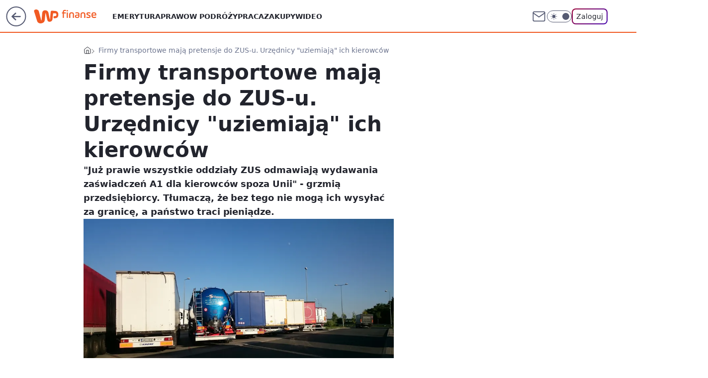

--- FILE ---
content_type: application/javascript
request_url: https://finanse.wp.pl/cC5wbC5qTCJUFRRwGgpBNxdNQCBFGTwwQRNAbxcuQXkXKD0cai48HGooPRxqLjwcaig9HGouPBxqKD0cai48HGooPRxqLjwcaig9HGouPBxqKD0cai48HGooPRxqLjwcaig9HGouPBxqKD0cai48HGooPRxqLjwcaig9HGouPBxqKD0cai48HGooPRxqLjwcaig9HGouPBxqKD0cai48HGooPRxqLjwcaig9HGouPBxqKD0cai48HGooPRxqLjwcaig9HGouPBxqKD0cai48HGooPRxqLjwcaig9HGouPBxqKD0cai48HGooPRxqLjwcaig9HGouPBxqKD0cai48HGooPRxqLjwcaig9HGouPBxqKD0cai48HGooPRxqLjwcaig9HGouPBxqKD0cai48HGooPRxqLjwcaig9HGouPBxqKD0cai48HGooPRxqLjwcaig9HGouPBxqKD0cai48HGooPRxqLjwcaig9HGouPBxqKD0cai48HGooPRxqLjwcaig9HGouPBxqKD0cai48HGooPRxqLjwcaig9HGouPBxqKD0cai48HGooPRxqLjwcaig9HGouPBxqKD0cai48HGooPRxqLjwcaig9HGouPBxqKD0cai48HGooPRxqLjwcaig9HGouPBxqKD0cai48HGooPRxqLjwcaig9HGouPBxqKD0cai48HGooPRxqLjwcaig9HGouPBxqKD0cai48HGooPRxqLjwcaig9HGouPBxqKD0cai48HGooPRxqLjwcaig9HGouPBxqKD0cai48HGooPRxqLjwcaig9HGouPBxqKD0cai48HGooPRxqLjwcaig9HGouPBxqKD0cai5BbxcCQHkXXgInQ1gBLFsXCiQaHgwvXB8GbFESEShBHhNuUx4MIlsCBm1CB0wzWV8JMBcK
body_size: 3223
content:
try{delete window.prebidConfig,window.prebidConfig={name:"desktop-finanse.wp.pl",hb:{units:[{code:"slot3",disabled:!1,bids:[[1,[120219]],[4,[5663093]],[7,[1009810,10047]],[8,[4831,"finanse.wp.pl",100220]],[12,["wirtualn-d.openx.net","540997975"]],[13,["Finanse_DMS_728x90","62652"]],[14,["prebid-eu","XNEdtxheGMSt"]],[11,["268492"]],[25,[32048,546738,72725,710]],[15,["19096","267516","1325604",[2,40,41,57]]],[6,[24916572]],[16,["8ESGGHFl3wnv7h6Op0zNspWo"]]],mediaTypes:{banner:{sizes:"desktop_billboard_970"}}},{code:"slot5",disabled:!1,bids:[[8,[4831,"finanse.wp.pl",100220]],[14,["prebid-eu","XNEdtxheGMSt"]],[12,["wirtualn-d.openx.net","540783253"]],[7,[1009811,10047]],[4,[16199139]],[1,[85032]],[11,["268848"]],[15,["19096","267516","1325620",[15,16]]],[13,["desktop_finanse.wp.pl_x5","62652"]],[25,[32046,546738,72725,710]],[6,[24916563]],[16,["q6dX4vZcUv1xYB3a0rE93p44"]],[20,[207557,192343]],[1,[1722944],"sigma"]],mediaTypes:{banner:{sizes:"desktop_midtext_640"}}},{code:"slot11",disabled:!1,bids:[[8,[4831,"finanse.wp.pl",100220]],[14,["prebid-eu","XNEdtxheGMSt"]],[12,["wirtualn-d.openx.net","540783254"]],[7,[1009812,10047]],[4,[11604202]],[1,[367074]],[11,["268849"]],[15,["19096","267516","1325622",[15,16]]],[20,[207565,192351]],[25,[51853,546738,72725,710]],[13,["desktop_finanse.wp.pl_x11","62652"]],[16,["q6dX4vZcUv1xYB3a0rE93p44"]],[21,["924270"]]],mediaTypes:{banner:{sizes:"desktop_midtext_640"}}},{code:"slot12",disabled:!1,bids:[[8,[4831,"finanse.wp.pl",100220]],[14,["prebid-eu","XNEdtxheGMSt"]],[12,["wirtualn-d.openx.net","540783256"]],[4,[16199157]],[1,[367075]],[11,["268850"]],[15,["19096","267516","1325626",[15,16]]],[13,["desktop_finanse.wp.pl_x12","62652"]],[25,[51854,546738,72725,710]],[16,["q6dX4vZcUv1xYB3a0rE93p44"]]],mediaTypes:{banner:{sizes:"desktop_midtext_640"}}},{code:"slot13",disabled:!1,bids:[[8,[4831,"finanse.wp.pl",100220]],[14,["prebid-eu","XNEdtxheGMSt"]],[12,["wirtualn-d.openx.net","540783257"]],[4,[16199158]],[1,[367076]],[11,["278652"]],[15,["19096","267516","1325628",[15,16]]],[13,["desktop_finanse.wp.pl_x13","62652"]],[25,[51855,546738,72725,710]],[16,["q6dX4vZcUv1xYB3a0rE93p44"]],[1,[1722944],"sigma"]],mediaTypes:{banner:{sizes:"desktop_midtext_640"}}},{code:"slot14",disabled:!1,bids:[[8,[4831,"finanse.wp.pl",100220]],[14,["prebid-eu","XNEdtxheGMSt"]],[12,["wirtualn-d.openx.net","540783258"]],[4,[16199159]],[1,[367077]],[11,["278653"]],[15,["19096","267516","1325630",[15,16]]],[13,["desktop_finanse.wp.pl_x14","62652"]],[25,[52538,546738,72725,710]],[16,["q6dX4vZcUv1xYB3a0rE93p44"]]],mediaTypes:{banner:{sizes:"desktop_midtext_640"}}},{code:"slot15",disabled:!1,bids:[[1,[543166]],[4,[12913503]],[14,["prebid-eu","XNEdtxheGMSt"]],[12,["wirtualn-d.openx.net","540783259"]],[7,[1009813,10047]],[11,["268851"]],[15,["19096","267516","1325632",[2,40,41,57]]],[22,["14505674"]],[8,[4831,"finanse.wp.pl",100220]],[25,[52591,546738,72725,710]],[13,["desktop_finanse.wp.pl_x15","62652"]],[16,["8ESGGHFl3wnv7h6Op0zNspWo"]]],mediaTypes:{banner:{sizes:"desktop_billboard_970"}}},{code:"slot16",disabled:!1,bids:[[1,[367080]],[4,[12913507]],[14,["prebid-eu","XNEdtxheGMSt"]],[12,["wirtualn-d.openx.net","540783260"]],[11,["278655"]],[15,["19096","267516","1325634",[2,40,41,57]]],[22,["14505674"]],[8,[4831,"finanse.wp.pl",100220]],[25,[52684,546738,72725,710]],[13,["desktop_finanse.wp.pl_x16","62652"]],[16,["8ESGGHFl3wnv7h6Op0zNspWo"]]],mediaTypes:{banner:{sizes:"desktop_billboard_970"}}},{code:"slot17",disabled:!1,bids:[[1,[367079]],[4,[12913508]],[14,["prebid-eu","XNEdtxheGMSt"]],[12,["wirtualn-d.openx.net","540783286"]],[11,["278656"]],[15,["19096","267516","1325636",[2,40,41,57]]],[22,["14505674"]],[8,[4831,"finanse.wp.pl",100220]],[25,[52685,546738,72725,710]],[13,["desktop_finanse.wp.pl_x17","62652"]],[16,["8ESGGHFl3wnv7h6Op0zNspWo"]]],mediaTypes:{banner:{sizes:"desktop_billboard_970"}}},{code:"slot18",disabled:!1,bids:[[1,[543165]],[4,[12913509]],[14,["prebid-eu","XNEdtxheGMSt"]],[12,["wirtualn-d.openx.net","540783262"]],[11,["278657"]],[15,["19096","267516","1325638",[2,40,41,57]]],[22,["14505674"]],[8,[4831,"finanse.wp.pl",100220]],[25,[52686,546738,72725,710]],[13,["desktop_finanse.wp.pl_x18","62652"]],[16,["8ESGGHFl3wnv7h6Op0zNspWo"]]],mediaTypes:{banner:{sizes:"desktop_billboard_970"}}},{code:"slot19",disabled:!1,bids:[[1,[543167]],[4,[12913510]],[14,["prebid-eu","XNEdtxheGMSt"]],[12,["wirtualn-d.openx.net","545644912"]],[11,["278658"]],[15,["19096","267516","1325640",[2,40,41,57]]],[22,["14505674"]],[8,[4831,"finanse.wp.pl",100220]],[25,[53506,546738,72725,710]],[13,["desktop_finanse.wp.pl_x19","62652"]],[16,["8ESGGHFl3wnv7h6Op0zNspWo"]]],mediaTypes:{banner:{sizes:"desktop_billboard_970"}}},{code:"slot34",disabled:!1,bids:[[8,[4831,"finanse.wp.pl",100220]],[14,["prebid-eu","XNEdtxheGMSt"]],[12,["wirtualn-d.openx.net","540783264"]],[7,[1031022,10047]],[4,[16199160]],[1,[120218]],[11,["278654"]],[15,["19096","267516","1325658",[15]]],[13,["desktop_finanse.wp.pl_x34","62652"]],[25,[51852,546738,72725,710]],[16,["q6dX4vZcUv1xYB3a0rE93p44"]],[6,[24916563]]],mediaTypes:{banner:{sizes:"desktop_rectangle"}}},{code:"slot35",disabled:!1,bids:[[8,[4831,"finanse.wp.pl",100220]],[14,["prebid-eu","XNEdtxheGMSt"]],[12,["wirtualn-d.openx.net","540783265"]],[7,[1031023,10047]],[4,[16199251]],[1,[680784]],[11,["278660"]],[15,["19096","267516","1325660",[10,15]]],[22,["14505675"]],[13,["desktop_finanse.wp.pl_x35","62652"]],[25,[54834,546738,72725,710]],[16,["PQOIKhFvwyJpeC5BI0MHF8y8"]]],mediaTypes:{banner:{sizes:"desktop_halfpage"}}},{code:"slot36",disabled:!1,bids:[[8,[4831,"finanse.wp.pl",100220]],[14,["prebid-eu","XNEdtxheGMSt"]],[12,["wirtualn-d.openx.net","540783266"]],[7,[1031024,10047]],[4,[16199252]],[1,[680785]],[11,["278659"]],[15,["19096","267516","1325662",[10,15]]],[13,["desktop_finanse.wp.pl_x36","62652"]],[25,[67462,546738,72725,710]],[6,[24916579]],[16,["PQOIKhFvwyJpeC5BI0MHF8y8"]],[1,[1722946],"sigma"]],mediaTypes:{banner:{sizes:"desktop_halfpage"}}},{code:"slot37",disabled:!1,bids:[[8,[4831,"finanse.wp.pl",100220]],[14,["prebid-eu","XNEdtxheGMSt"]],[12,["wirtualn-d.openx.net","540783267"]],[7,[1009814,10047]],[4,[5663096]],[1,[680787]],[11,["268852"]],[15,["19096","267516","1325664",[10,15]]],[13,["desktop_finanse.wp.pl_x37","62652"]],[25,[71517,546738,72725,710]],[16,["PQOIKhFvwyJpeC5BI0MHF8y8"]],[21,["924271"]],[6,[24916579]]],mediaTypes:{banner:{sizes:"desktop_halfpage"}}},{code:"slot50",disabled:!1,bids:[[1,[543176]],[4,[12913511]],[14,["prebid-eu","XNEdtxheGMSt"]],[12,["wirtualn-d.openx.net","540783268"]],[7,[1031025,10047]],[8,[4831,"finanse.wp.pl",100220]],[11,["278662"]],[15,["19096","267516","1325666",[2,40,41,57]]],[22,["14505674"]],[16,["8ESGGHFl3wnv7h6Op0zNspWo"]]],mediaTypes:{banner:{sizes:"desktop_billboard_970"}}},{code:"slot52",disabled:!1,bids:[[1,[543182]],[4,[12913522]],[14,["prebid-eu","XNEdtxheGMSt"]],[12,["wirtualn-d.openx.net","540783269"]],[7,[1031026,10047]],[8,[4831,"finanse.wp.pl",100220]],[11,["278664"]],[15,["19096","267516","1325668",[15]]],[16,["q6dX4vZcUv1xYB3a0rE93p44"]]],mediaTypes:{banner:{sizes:"desktop_rectangle"}}},{code:"slot53",disabled:!1,bids:[[1,[543179]],[4,[12913512]],[8,[4831,"finanse.wp.pl",100220]],[14,["prebid-eu","XNEdtxheGMSt"]],[12,["wirtualn-d.openx.net","540783270"]],[11,["383982"]],[15,["19096","267516","1325670",[2,40,41,57]]],[22,["14505674"]],[13,["desktop_finanse.wp.pl_x53","62652"]],[16,["8ESGGHFl3wnv7h6Op0zNspWo"]]],mediaTypes:{banner:{sizes:"desktop_billboard_970"}}},{code:"slot59",disabled:!1,bids:[[1,[680788]],[4,[12913527]],[14,["prebid-eu","XNEdtxheGMSt"]],[12,["wirtualn-d.openx.net","540783271"]],[7,[1031028,10047]],[8,[4831,"finanse.wp.pl",100220]],[11,["278666"]],[15,["19096","267516","1325674",[10,15]]],[22,["14505675"]],[16,["PQOIKhFvwyJpeC5BI0MHF8y8"]]],mediaTypes:{banner:{sizes:"desktop_halfpage"}}},{code:"slot70",disabled:!1,bids:[[1,[543178]],[4,[12913513]],[8,[4831,"finanse.wp.pl",100220]],[14,["prebid-eu","XNEdtxheGMSt"]],[12,["wirtualn-d.openx.net","540783272"]],[7,[1009815,10047]],[11,["268854"]],[15,["19096","267516","1325676",[2,40,41,57]]],[22,["14505674"]],[13,["desktop_finanse.wp.pl_x70","62652"]],[16,["8ESGGHFl3wnv7h6Op0zNspWo"]]],mediaTypes:{banner:{sizes:"desktop_billboard_970"}}},{code:"slot72",disabled:!1,bids:[[1,[543183]],[4,[12913521]],[8,[4831,"finanse.wp.pl",100220]],[14,["prebid-eu","XNEdtxheGMSt"]],[12,["wirtualn-d.openx.net","540783273"]],[11,["268855"]],[15,["19096","267516","1325680",[15]]],[16,["q6dX4vZcUv1xYB3a0rE93p44"]]],mediaTypes:{banner:{sizes:"desktop_rectangle"}}},{code:"slot79",disabled:!1,bids:[[1,[543187]],[4,[12913528]],[8,[4831,"finanse.wp.pl",100220]],[14,["prebid-eu","XNEdtxheGMSt"]],[12,["wirtualn-d.openx.net","540783274"]],[7,[1009817,10047]],[11,["268856"]],[15,["19096","267516","1325682",[10,15]]],[22,["14505675"]],[16,["PQOIKhFvwyJpeC5BI0MHF8y8"]]],mediaTypes:{banner:{sizes:"desktop_halfpage"}}},{code:"slot80",disabled:!1,mediaTypes:{native:{title:{required:!0,len:80},image:{required:!0,sizes:[300,150],aspect_ratios:[{ratio_width:2,ratio_height:1,min_width:300,min_height:150}]},sponsoredBy:{required:!1}}},bids:[[8,[4831,"finanse.wp.pl",100220,!0]],[4,[13840501]],[1,[664588]],[13,["WP_Desktop_RON_Native","62652"]],[14,["prebid-eu","XNEdtxheGMSt"]],[12,["wirtualn-d.openx.net","562877852"]]]},{code:"slot81",disabled:!1,mediaTypes:{native:{title:{required:!0,len:80},image:{required:!0,sizes:[300,150],aspect_ratios:[{ratio_width:2,ratio_height:1,min_width:300,min_height:150}]},sponsoredBy:{required:!1}}},bids:[[8,[4831,"finanse.wp.pl",100220,!0]],[4,[13840503]],[1,[664593]],[13,["WP_Desktop_RON_Native","62652"]],[14,["prebid-eu","XNEdtxheGMSt"]],[12,["wirtualn-d.openx.net","562877853"]]]},{code:"slot90",disabled:!1,bids:[[1,[543177]],[4,[12913514]],[8,[4831,"finanse.wp.pl",100220]],[14,["prebid-eu","XNEdtxheGMSt"]],[12,["wirtualn-d.openx.net","540783275"]],[7,[1031029,10047]],[11,["278661"]],[15,["19096","267516","1325684",[2,40,41,57]]],[22,["14505674"]],[13,["desktop_finanse.wp.pl_x90","62652"]],[16,["8ESGGHFl3wnv7h6Op0zNspWo"]]],mediaTypes:{banner:{sizes:"desktop_billboard_970"}}},{code:"slot92",disabled:!1,bids:[[1,[543184]],[4,[12913526]],[14,["prebid-eu","XNEdtxheGMSt"]],[12,["wirtualn-d.openx.net","540783276"]],[7,[1031030,10047]],[8,[4831,"finanse.wp.pl",100220]],[11,["278663"]],[15,["19096","267516","1325686",[15]]],[16,["q6dX4vZcUv1xYB3a0rE93p44"]]],mediaTypes:{banner:{sizes:"desktop_rectangle"}}},{code:"slot99",disabled:!1,bids:[[1,[680786]],[4,[12913529]],[8,[4831,"finanse.wp.pl",100220]],[14,["prebid-eu","XNEdtxheGMSt"]],[12,["wirtualn-d.openx.net","540783277"]],[7,[1031031,10047]],[11,["278665"]],[15,["19096","267516","1325688",[10,15]]],[22,["14505675"]],[16,["PQOIKhFvwyJpeC5BI0MHF8y8"]]],mediaTypes:{banner:{sizes:"desktop_halfpage"}}},{code:"slot150",disabled:!1,mediaTypes:{video:{context:"instream",playerSize:[640,480],mimes:["video/mp4","video/x-ms-wmv","video/webm","video/3gpp","application/javascript"],protocols:[2,3,5,6,7,8],api:[2],maxduration:30,linearity:1,placement:1,plcmt:2,startdelay:0}},bids:[[4,[9380787,{skippable:!1,playback_method:"auto_play_sound_off"}]],[12,["wirtualn-d.openx.net","540094693"]],[25,[42470,546738,72725,710,{protocol:8,startDelay:1}]],[22,["13159281",{skippable:!1,playback_method:["auto_play_sound_off"]},"finanse.wp.pl"]],[15,["19096","267516","1583954",[201],{language:"pl"}]],[11,["452636",[640,480],{mimes:["video/mp4","video/x-ms-wmv","video/webm","video/3gpp","application/javascript"],minduration:0,maxduration:30,protocols:[2,3,5,6,7,8]}]],[1,[219372]],[13,["desktop_finanse.wp.pl_x150","62652",{mimes:["video/mp4","video/x-ms-wmv","video/webm","video/3gpp","application/javascript"],skippable:!0,minduration:5,maxduration:30,startdelay:0,api:[1,2],protocols:[2,3,5,6,7,8],battr:[8,9,13,14,17],linearity:1,placement:3,minbitrate:500,maxbitrate:7e3}]],[8,[4831,"finanse.wp.pl",100220,{skip:1,playbackmethod:[6]}]],[1,[2159625],"sigma"]]},{code:"slot11",restrict:{ctype:["article"]},disabled:!1,mediaTypes:{video:{context:"outstream",playerSize:[640,480],mimes:["video/mp4","video/x-ms-wmv","video/webm","video/3gpp","application/javascript"],protocols:[2,3,5,6,7,8],api:[2],maxduration:30,linearity:1,placement:2,plcmt:4}},renderer:{backupOnly:!0},bids:[[1,[322991,1,0,1]],[20,[207563,192349,!0]],[11,["452638",[640,480],{mimes:["video/mp4","video/x-ms-wmv","video/webm","video/3gpp","application/javascript"],minduration:0,maxduration:30,protocols:[2,3,5,6,7,8]}]],[4,[15474528,{skippable:!1,playback_method:"auto_play_sound_off"}]],[12,["wirtualn-d.openx.net","540094794"]],[15,["19096","267516","1584468",[203],{language:"pl"}]],[25,[42470,1049601,72725,710,{protocol:8}]],[13,["desktop_outstream","62652",{mimes:["video/mp4","video/x-ms-wmv","video/webm","video/3gpp","application/javascript"],skippable:!0,minduration:5,maxduration:35,startdelay:0,api:[1,2],protocols:[2,3,5,6,7,8],battr:[8,9,13,14,17],linearity:1,placement:3,minbitrate:500,maxbitrate:7e3}]]]},{code:"slot29",disabled:!1,bids:[[22,["14505674"]],[8,[4831,"finanse.wp.pl",100220]],[11,["704858"]],[4,[22375673]],[1,[1148341]],[16,["8ESGGHFl3wnv7h6Op0zNspWo"]],[15,["19096","267516","3082834",[57]]],[14,["prebid-eu","XNEdtxheGMSt"]]],mediaTypes:{banner:{sizes:"desktop_billboard_970"}}},{code:"slot27",disabled:!1,bids:[[1,[643167]],[4,[14916260]],[14,["prebid-eu","XNEdtxheGMSt"]],[8,[4831,"finanse.wp.pl",100220]],[12,["wirtualn-d.openx.net","540594362"]],[25,[73954,546738,72725,710]],[7,[10047,1029192]],[11,["342356"]],[15,["19096","267516","1491612",[9]]],[13,["desktop_finanse.wp.pl_x27","62652"]],[16,["Cnwi37o3mAUcpCSJBgjYZJdP"]]],mediaTypes:{banner:{sizes:"desktop_skyscraper"}}},{code:"slot93",disabled:!1,bids:[[8,[4831,"finanse.wp.pl",100220]],[14,["prebid-eu","XNEdtxheGMSt"]],[1,[792454]],[4,[18767551]],[15,["19096","267516","1615718",[10,15]]],[11,["476602"]],[7,[1033870,10047]],[25,[52542,546738,72725,710]],[13,["desktop_finanse.wp.pl_x93","62652"]],[16,["PQOIKhFvwyJpeC5BI0MHF8y8"]]],mediaTypes:{banner:{sizes:"desktop_halfpage"}}},{code:"slot94",disabled:!1,bids:[[8,[4831,"finanse.wp.pl",100220]],[14,["prebid-eu","XNEdtxheGMSt"]],[1,[792455]],[4,[18767552]],[7,[1033799,10047]],[15,["19096","267516","1615722",[10,15]]],[11,["476603"]],[25,[52543,546738,72725,710]],[16,["PQOIKhFvwyJpeC5BI0MHF8y8"]]],mediaTypes:{banner:{sizes:"desktop_halfpage"}}},{code:"slot95",disabled:!1,bids:[[8,[4831,"finanse.wp.pl",100220]],[14,["prebid-eu","XNEdtxheGMSt"]],[1,[792457]],[4,[18767553]],[15,["19096","267516","1615724",[10,15]]],[11,["476604"]],[25,[51961,546738,72725,710]],[16,["PQOIKhFvwyJpeC5BI0MHF8y8"]]],mediaTypes:{banner:{sizes:"desktop_halfpage"}}},{code:"slot61",disabled:!1,bids:[[8,[4831,"finanse.wp.pl",100220]],[14,["prebid-eu","XNEdtxheGMSt"]],[1,[792458]],[4,[18767555]],[15,["19096","267516","1615710",[15]]],[11,["476605"]],[25,[89443,546738,72725,710]],[16,["q6dX4vZcUv1xYB3a0rE93p44"]]],mediaTypes:{banner:{sizes:"desktop_midtext_640"}}},{code:"slot32",disabled:!1,bids:[[8,[4831,"finanse.wp.pl",100220]],[14,["prebid-eu","XNEdtxheGMSt"]],[1,[785333]],[4,[18767554]],[7,[1033798,10047]],[15,["19096","267516","1615710",[15]]],[11,["476606"]],[25,[51863,546738,72725,710]],[20,[207564,192350]],[13,["desktop_finanse.wp.pl_x32","62652"]],[16,["q6dX4vZcUv1xYB3a0rE93p44"]]],mediaTypes:{banner:{sizes:"desktop_midtext_640"}}},{code:"slot40",pauseAd:!0,disabled:!1,mediaTypes:{banner:{sizes:"desktop_rectangle"}},bids:[[8,[4831,"finanse.wp.pl",100220]],[1,[842743]],[4,[19694523]],[16,["q6dX4vZcUv1xYB3a0rE93p44"]],[14,["prebid-eu","XNEdtxheGMSt"]]]},{code:"slot32",restrict:{ctype:["article"]},disabled:!1,mediaTypes:{video:{context:"outstream",playerSize:[640,480],mimes:["video/mp4","video/x-ms-wmv","video/webm","video/3gpp","application/javascript"],protocols:[2,3,5,6,7,8],api:[2],maxduration:30,linearity:1,placement:2,plcmt:4}},renderer:{backupOnly:!0},bids:[[20,[207562,192348,!0]],[4,[21234429,{skippable:!1,playback_method:"auto_play_sound_off"},"finanse.wp.pl"]],[25,[42470,1049601,72725,710,{protocol:8}]],[15,["19096","267516","2004772",[203],{language:"pl"}]],[11,["641876",[640,480],{mimes:["video/mp4","video/x-ms-wmv","video/webm","video/3gpp","application/javascript"],minduration:0,maxduration:30,protocols:[2,3,5,6,7,8]}]],[1,[1001386]],[13,["desktop_outstream","62652",{mimes:["video/mp4","video/x-ms-wmv","video/webm","video/3gpp","application/javascript"],skippable:!0,minduration:5,maxduration:35,startdelay:0,api:[1,2],protocols:[2,3,5,6,7,8],battr:[8,9,13,14,17],linearity:1,placement:3,minbitrate:500,maxbitrate:7e3}]]]},{code:"slot67",disabled:!0,mediaTypes:{banner:{sizes:"desktop_banner_300x50"}},bids:[[8,[4831,"finanse.wp.pl",100220]],[14,["prebid-eu","XNEdtxheGMSt"]],[1,[1341876]],[13,["desktop_finanse.wp.pl_x67_PAKO","62652"]],[11,["776994"]],[7,[1056815,10047]],[25,[103036,546738,72725,710]],[15,["19096","267516","3082834",[43]]]]},{code:"slot151",disabled:!1,mediaTypes:{video:{context:"instream",playerSize:[640,480],mimes:["video/mp4","video/x-ms-wmv","video/webm","video/3gpp","application/javascript"],protocols:[2,3,5,6,7,8],api:[2],maxduration:16,linearity:1,placement:1,plcmt:2,startdelay:0}},bids:[[4,[9380787,{skippable:!1,playback_method:"auto_play_sound_off"}]],[25,[42470,546738,72725,710,{protocol:8,startDelay:1}]],[22,["13159281",{skippable:!1,playback_method:["auto_play_sound_off"]},"finanse.wp.pl"]],[13,["desktop_finanse.wp.pl_x151","62652",{mimes:["video/mp4","video/x-ms-wmv","video/webm","video/3gpp","application/javascript"],skippable:!0,minduration:5,maxduration:16,startdelay:0,api:[1,2],protocols:[2,3,5,6,7,8],battr:[8,9,13,14,17],linearity:1,placement:3,minbitrate:500,maxbitrate:7e3}]]]},{code:"slot5",restrict:{ctype:["article"]},disabled:!1,mediaTypes:{video:{context:"outstream",playerSize:[640,480],mimes:["video/mp4","video/x-ms-wmv","video/webm","video/3gpp","application/javascript"],protocols:[2,3,5,6,7,8],api:[2],maxduration:30,linearity:1,placement:2,plcmt:4}},bids:[[20,[207554,192340,!0]],[13,["desktop_outstream","62652",{mimes:["video/mp4","video/x-ms-wmv","video/webm","video/3gpp","application/javascript"],skippable:!0,minduration:5,maxduration:35,startdelay:0,api:[1,2],protocols:[2,3,5,6,7,8],battr:[8,9,13,14,17],linearity:1,placement:3,minbitrate:500,maxbitrate:7e3}]]],renderer:{backupOnly:!0}},{code:"slot541",disabled:!1,mediaTypes:{banner:{sizes:"desktop_halfpage"}},bids:[[8,[4831,"finanse.wp.pl",100220]],[14,["prebid-eu","XNEdtxheGMSt"]],[1,[1920491]],[4,[32816528]],[25,[62986,546738,72725,710]],[13,["desktop_finanse.wp.pl_x541","62652"]],[7,[3129612,20]],[11,["1109531"]],[12,["wirtualn-d.openx.net","560851314"]],[15,["19096","267516","3416752",[10]]],[16,["PQOIKhFvwyJpeC5BI0MHF8y8"]]]},{code:"slot82",disabled:!1,mediaTypes:{native:{title:{required:!0,len:80},image:{required:!0,sizes:[300,150],aspect_ratios:[{min_width:300,min_height:150,ratio_width:2,ratio_height:1}]},sponsoredBy:{required:!1}}},bids:[[8,[4831,"finanse.wp.pl",100220,!0]],[14,["prebid-eu","XNEdtxheGMSt"]],[1,[1920492]],[4,[32816532]],[25,[126975,546738,72725,710]],[13,["WP_Desktop_RON_Native","62652"]],[12,["wirtualn-d.openx.net","562877855"]]]},{code:"slot83",disabled:!1,mediaTypes:{native:{title:{required:!0,len:80},image:{required:!0,sizes:[300,150],aspect_ratios:[{min_width:300,min_height:150,ratio_width:2,ratio_height:1}]},sponsoredBy:{required:!1}}},bids:[[8,[4831,"finanse.wp.pl",100220,!0]],[14,["prebid-eu","XNEdtxheGMSt"]],[1,[1920493]],[4,[32816538]],[25,[126976,546738,72725,710]],[13,["WP_Desktop_RON_Native","62652"]],[12,["wirtualn-d.openx.net","562877856"]]]},{code:"slot2",disabled:!1,mediaTypes:{banner:{sizes:"desktop_commercialbreak"}},bids:[[1,[2007908]]]},{code:"slot33",disabled:!1,mediaTypes:{banner:{sizes:"desktop_midtext_640"}},bids:[[8,[4831,"finanse.wp.pl",100220]],[14,["prebid-eu","XNEdtxheGMSt"]],[16,["q6dX4vZcUv1xYB3a0rE93p44"]],[1,[2136142]],[4,[35943056]],[15,["19096","267516","3809096",[16]]],[25,[107428,546738,72725,710]],[7,[3181206,20]],[13,["desktop_finanse.wp.pl_x33","62652"]],[12,["wirtualn-d.openx.net","562854660"]],[11,["1263881"]]]},{code:"slot25",disabled:!1,mediaTypes:{banner:{sizes:"desktop_midtext_640"}},bids:[[8,[4831,"finanse.wp.pl",100220]],[14,["prebid-eu","XNEdtxheGMSt"]],[16,["q6dX4vZcUv1xYB3a0rE93p44"]],[1,[2136142]],[4,[35943056]],[15,["19096","267516","3809096",[16]]],[25,[107428,546738,72725,710]],[7,[3181207,20]],[13,["desktop_finanse.wp.pl_x25","62652"]],[12,["wirtualn-d.openx.net","562854660"]],[11,["1263881"]]]},{code:"slot26",disabled:!1,mediaTypes:{banner:{sizes:"desktop_midtext_640"}},bids:[[8,[4831,"finanse.wp.pl",100220]],[14,["prebid-eu","XNEdtxheGMSt"]],[16,["q6dX4vZcUv1xYB3a0rE93p44"]],[1,[2136142]],[4,[35943056]],[15,["19096","267516","3809096",[16]]],[25,[107428,546738,72725,710]],[7,[3181208,20]],[13,["desktop_finanse.wp.pl_x26","62652"]],[12,["wirtualn-d.openx.net","562854660"]],[11,["1263881"]]]},{code:"slot27",disabled:!1,mediaTypes:{banner:{sizes:"desktop_midtext_640"}},bids:[[8,[4831,"finanse.wp.pl",100220]],[14,["prebid-eu","XNEdtxheGMSt"]],[16,["q6dX4vZcUv1xYB3a0rE93p44"]],[1,[2136142]],[4,[35943056]],[15,["19096","267516","3809096",[16]]],[25,[107428,546738,72725,710]],[7,[1029192,20]],[13,["desktop_finanse.wp.pl_x27","62652"]],[12,["wirtualn-d.openx.net","562854660"]],[11,["1263881"]]],restrict:{ctype:["comments"]}},{code:"slot28",disabled:!1,mediaTypes:{banner:{sizes:"desktop_midtext_640"}},bids:[[8,[4831,"finanse.wp.pl",100220]],[14,["prebid-eu","XNEdtxheGMSt"]],[16,["q6dX4vZcUv1xYB3a0rE93p44"]],[1,[2136142]],[4,[35943056]],[15,["19096","267516","3809096",[16]]],[25,[107428,546738,72725,710]],[7,[3181210,20]],[13,["desktop_finanse.wp.pl_x28","62652"]],[12,["wirtualn-d.openx.net","562854660"]],[11,["1263881"]]]},{code:"slot23",disabled:!1,mediaTypes:{banner:{sizes:"desktop_midtext_640"}},bids:[[8,[4831,"finanse.wp.pl",100220]],[14,["prebid-eu","XNEdtxheGMSt"]],[16,["q6dX4vZcUv1xYB3a0rE93p44"]],[1,[2136142]],[4,[35943056]],[15,["19096","267516","3809096",[16]]],[25,[107428,546738,72725,710]],[7,[3181211,20]],[13,["desktop_finanse.wp.pl_x23","62652"]],[12,["wirtualn-d.openx.net","562854660"]],[11,["1263881"]]]},{code:"slot12",disabled:!1,mediaTypes:{video:{context:"outstream",playerSize:[640,480],mimes:["video/mp4","video/x-ms-wmv","video/webm","video/3gpp","application/javascript"],protocols:[2,3,5,6,7,8],api:[2],maxduration:30,linearity:1,placement:2,plcmt:4}},bids:[[20,[252268,235509,!0]]],renderer:{backupOnly:!0}},{code:"slot13",disabled:!1,mediaTypes:{video:{context:"outstream",playerSize:[640,480],mimes:["video/mp4","video/x-ms-wmv","video/webm","video/3gpp","application/javascript"],protocols:[2,3,5,6,7,8],api:[2],maxduration:30,linearity:1,placement:2,plcmt:4}},bids:[[20,[252269,235510,!0]]],renderer:{backupOnly:!0}},{code:"slot14",disabled:!1,mediaTypes:{video:{context:"outstream",playerSize:[640,480],mimes:["video/mp4","video/x-ms-wmv","video/webm","video/3gpp","application/javascript"],protocols:[2,3,5,6,7,8],api:[2],maxduration:30,linearity:1,placement:2,plcmt:4}},bids:[[20,[252270,235511,!0]]],renderer:{backupOnly:!0}},{code:"slot61",disabled:!1,mediaTypes:{video:{context:"outstream",playerSize:[640,480],mimes:["video/mp4","video/x-ms-wmv","video/webm","video/3gpp","application/javascript"],protocols:[2,3,5,6,7,8],api:[2],maxduration:30,linearity:1,placement:2,plcmt:4}},bids:[[20,[252271,235512,!0]]],renderer:{backupOnly:!0}}]},config:{floorprices:{default:{default:.5,slot3:1.5,slot5:{default:1.5,"640x480":3},slot36:1.5,slot67:.3,slot150:4,slot151:3,slot11:{default:.5,"640x480":3},slot32:{default:.5,"640x480":3}},xhb:{default:4},outstreamFloor:{default:3,teads:5}},priorities:{xhb:{slot150:{level:15},default:{level:4}}},viewConfig:{index:{default:{auctions:[{id:"default",asap:!0,from:0,dist:0,slots:[3]},{id:"mid",dist:650,slots:[15,16,17]},{id:"low",dist:650,slots:[53]}]}},article:{default:{auctions:[{id:"default",from:0,dist:0,asap:!0,slots:[3,5,27,36,37,150,151]},{id:"art1",dist:650,slots:[11,12,13,14,61,93,94,95]},{id:"art2",dist:650,slots:[15,35,541,80,81,82,83]},{id:"art3",dist:650,slots:[70,72,79]},{id:"art4",dist:650,slots:[90,92,99]},{id:"art5",dist:650,slots:[50,52,53,59]}]}},gallery:{default:{auctions:[{id:"default",from:0,dist:0,asap:!0,slots:[3,5,34,37,80,81]},{id:"mid",dist:650,slots:[29]}]}},stream:{default:{auctions:[{id:"default",from:0,dist:0,asap:!0,slots:[3,34,37,80,81,150,151]}]}},author:{default:{auctions:[{id:"default",from:0,dist:0,asap:!0,slots:[3,34,37]},{id:"mid",dist:650,slots:[15,16,17,18,19]}]}},category:{default:{auctions:[{id:"default",from:0,dist:0,asap:!0,slots:[3,34,37]},{id:"mid",dist:650,slots:[15,16,17,18,19]}]}},quizindex:{default:{auctions:[{id:"default",from:0,dist:0,asap:!0,slots:[3,37]},{id:"mid",dist:650,slots:[15,16,17,18,19]}]}},quizone:{default:{auctions:[{id:"default",from:0,dist:0,asap:!0,slots:[3,37]}]}},collectionrecord:{default:{auctions:[{id:"default",from:0,dist:0,asap:!0,slots:[3,34,37]}]}},article_premium:{default:{auctions:[{id:"default",asap:!0,from:0,dist:0,slots:[15,16]},{id:"prem1",dist:650,slots:[17,18,19]},{id:"prem2",dist:650,slots:[70,90]},{id:"prem3",dist:650,slots:[53]}]}},comments:{default:{auctions:[{id:"default",from:0,dist:0,asap:!0,slots:[33,37]},{id:"com1",dist:650,slots:[25,26,93,94,95]},{id:"com2",dist:650,slots:[23,27,28]},{id:"com3",dist:650,slots:[80,81,82,83,541]}]}}},sizeMap:[{desktop_billboard_970:[[970,300],[970,250],[950,300],[750,300],[750,200],[750,100]],desktop_midtext_640:[[300,250],[640,280],[336,280]],desktop_halfpage:[[300,600],[300,250]],desktop_skyscraper:[[160,600],[120,600]],desktop_rectangle:[[300,250]],desktop_banner_300x50:[[300,50]],desktop_commercialbreak:[[750,300],[950,300],[970,300],[750,400],[970,600],[980,600],[1200,600],[1920,870]]}],slotAvailabilityDesktop:[11,12,13,14,61,93,94,95],blockPrebid:{ctype:["comment"]},bidderLimiterSlotsBlacklist:[80,81,2],asr:{slots:{default:[null],A:[3,5,11,12,13,14,27,36,37,93,94,95],B:[3,5,11,12,13,14,27,36,37,93,94,95]},extraViewability:{time:30,isUsed:!0},hasToHaveBids:!0,bidderAuction:{isUsed:!0,timeOffset:3},noHover:{isUsed:!0,timeout:3}},mex:{slots:[3,5,11,12,13,14,27,15,35,36,37,61,93,94,95],initMexRate:.01,winMultiplier:1.3,lossMultiplier:.5,winDampener:.03,lossDampener:.1,resetMexDampAfterCount:5,minimumWinMultiplier:1.1,maximumLossMultiplier:.85,resetMexAfterHours:120,mexSlotsMultipliers:[[[5,11,12,13,14,61],158.4],[[3],240],[[15],280],[[35,36,37,93,94,95],140],[[27],120]],initMexRateExternal:.01}},steering:{apd:!0,useAmazon:!0,lazyBidding:!0,useMex:!0,useSafeFrame:!0},steeringExternal:{amznConfig:{pubID:"7ff3fff4-144d-4d39-8cb0-6a68c5c10ab4",units:[{slotID:"slot3",sizes:[[970,250],[728,90]]},{slotID:"slot5",sizes:[[300,250]]},{slotID:"slot11",sizes:[[300,250]]},{slotID:"slot27",sizes:[[160,600]]},{slotID:"slot32",sizes:[[300,250]]},{slotID:"slot36",sizes:[[300,600]]},{slotID:"slot37",sizes:[[300,600]]},{slotID:"slot93",sizes:[[300,600]]}],disabledGEO:[]},ctypesIntent:{article:["auto_play_sound_off"],stream:["auto_play_sound_on"]},brandSafety:{tagExcld:["koronawirus","pandemia","sars","covid","epidemia"],dpd_war:["ukraina","rosja","wojna","nato","konflikt","onz","inwazja","atak","sankcje","atak","wojsko","federacja"]}},ver:"1.0.1545"}}catch(e){var wp=window.WP||[];wp.push(function(){wp.captureError(e,"prebidConfig")})}

--- FILE ---
content_type: application/javascript
request_url: https://rek.www.wp.pl/gaf.js?rv=2&sn=finanse&pvid=5a9ba2e4f181ec281e83&rekids=235333&tVersion=C&phtml=finanse.wp.pl%2Ffirmy-transportowe-maja-pretensje-do-zus-u-urzednicy-uziemiaja-ich-kierowcow-6173885006149761a&abtest=adtech%7CPRGM-1047%7CA%3Badtech%7CPU-335%7CA%3Badtech%7CPRG-3468%7CA%3Badtech%7CPRGM-1036%7CC%3Badtech%7CFP-76%7CA%3Badtech%7CPRGM-1356%7CB%3Badtech%7CPRGM-1419%7CC%3Badtech%7CPRGM-1589%7CB%3Badtech%7CPRGM-1576%7CA%3Badtech%7CPRGM-1443%7CA%3Badtech%7CPRGM-1421%7CA%3Badtech%7CPRGM-1587%7CC%3Bapplication%7CPEPWG-1074%7CC&PWA_adbd=0&darkmode=0&highLayout=0&layout=wide&navType=navigate&cdl=0&ctype=article&ciab=IAB13-3%2CIAB-v3-394%2CIAB13&cid=6173885006149761&csystem=ncr&cdate=2017-10-06&REKtagi=kierowcy%3Btir%3Bzus%3Btransport&vw=1280&vh=720&p1=0&spin=xf0a03u1&bcv=2
body_size: 3471
content:
xf0a03u1({"spin":"xf0a03u1","bunch":235333,"context":{"dsa":false,"minor":false,"bidRequestId":"95789e7d-b18b-4f47-839d-c210f228215b","maConfig":{"timestamp":"2025-12-18T13:59:30.091Z"},"dfpConfig":{"timestamp":"2026-01-13T14:02:01.609Z"},"sda":[],"targeting":{"client":{},"server":{},"query":{"PWA_adbd":"0","REKtagi":"kierowcy;tir;zus;transport","abtest":"adtech|PRGM-1047|A;adtech|PU-335|A;adtech|PRG-3468|A;adtech|PRGM-1036|C;adtech|FP-76|A;adtech|PRGM-1356|B;adtech|PRGM-1419|C;adtech|PRGM-1589|B;adtech|PRGM-1576|A;adtech|PRGM-1443|A;adtech|PRGM-1421|A;adtech|PRGM-1587|C;application|PEPWG-1074|C","bcv":"2","cdate":"2017-10-06","cdl":"0","ciab":"IAB13-3,IAB-v3-394,IAB13","cid":"6173885006149761","csystem":"ncr","ctype":"article","darkmode":"0","highLayout":"0","layout":"wide","navType":"navigate","p1":"0","phtml":"finanse.wp.pl/firmy-transportowe-maja-pretensje-do-zus-u-urzednicy-uziemiaja-ich-kierowcow-6173885006149761a","pvid":"5a9ba2e4f181ec281e83","rekids":"235333","rv":"2","sn":"finanse","spin":"xf0a03u1","tVersion":"C","vh":"720","vw":"1280"}},"directOnly":0,"geo":{"country":"840","region":"","city":""},"statid":"","mlId":"","rshsd":"7","isRobot":false,"curr":{"EUR":4.2116,"USD":3.6083,"CHF":4.5235,"GBP":4.8644},"rv":"2","status":{"advf":2,"ma":2,"ma_ads-bidder":2,"ma_cpv-bidder":2,"ma_high-cpm-bidder":2}},"slots":{"10":{"delivered":"","campaign":null,"dfpConfig":null},"11":{"delivered":"1","campaign":null,"dfpConfig":{"placement":"/89844762/Desktop_Finanse.wp.pl_x11_art","roshash":"BFIL","ceil":100,"sizes":[[336,280],[640,280],[300,250]],"namedSizes":["fluid"],"div":"div-gpt-ad-x11-art","targeting":{"DFPHASH":"AEHK","emptygaf":"0"},"gfp":"BFIL"}},"12":{"delivered":"1","campaign":null,"dfpConfig":{"placement":"/89844762/Desktop_Finanse.wp.pl_x12_art","roshash":"BFIL","ceil":100,"sizes":[[336,280],[640,280],[300,250]],"namedSizes":["fluid"],"div":"div-gpt-ad-x12-art","targeting":{"DFPHASH":"AEHK","emptygaf":"0"},"gfp":"BFIL"}},"13":{"delivered":"1","campaign":null,"dfpConfig":{"placement":"/89844762/Desktop_Finanse.wp.pl_x13_art","roshash":"BFIL","ceil":100,"sizes":[[336,280],[640,280],[300,250]],"namedSizes":["fluid"],"div":"div-gpt-ad-x13-art","targeting":{"DFPHASH":"AEHK","emptygaf":"0"},"gfp":"BFIL"}},"14":{"delivered":"1","campaign":null,"dfpConfig":{"placement":"/89844762/Desktop_Finanse.wp.pl_x14_art","roshash":"BFIL","ceil":100,"sizes":[[336,280],[640,280],[300,250]],"namedSizes":["fluid"],"div":"div-gpt-ad-x14-art","targeting":{"DFPHASH":"AEHK","emptygaf":"0"},"gfp":"BFIL"}},"15":{"delivered":"1","campaign":null,"dfpConfig":{"placement":"/89844762/Desktop_Finanse.wp.pl_x15_art","roshash":"BFIL","ceil":100,"sizes":[[728,90],[970,300],[950,90],[980,120],[980,90],[970,150],[970,90],[970,250],[930,180],[950,200],[750,100],[970,66],[750,200],[960,90],[970,100],[750,300],[970,200],[950,300]],"namedSizes":["fluid"],"div":"div-gpt-ad-x15-art","targeting":{"DFPHASH":"AEHK","emptygaf":"0"},"gfp":"BFIL"}},"16":{"delivered":"1","campaign":null,"dfpConfig":{"placement":"/89844762/Desktop_Finanse.wp.pl_x16","roshash":"BFIL","ceil":100,"sizes":[[728,90],[970,300],[950,90],[980,120],[980,90],[970,150],[970,90],[970,250],[930,180],[950,200],[750,100],[970,66],[750,200],[960,90],[970,100],[750,300],[970,200],[950,300]],"namedSizes":["fluid"],"div":"div-gpt-ad-x16","targeting":{"DFPHASH":"AEHK","emptygaf":"0"},"gfp":"BFIL"}},"17":{"delivered":"1","campaign":null,"dfpConfig":{"placement":"/89844762/Desktop_Finanse.wp.pl_x17","roshash":"BFIL","ceil":100,"sizes":[[728,90],[970,300],[950,90],[980,120],[980,90],[970,150],[970,90],[970,250],[930,180],[950,200],[750,100],[970,66],[750,200],[960,90],[970,100],[750,300],[970,200],[950,300]],"namedSizes":["fluid"],"div":"div-gpt-ad-x17","targeting":{"DFPHASH":"AEHK","emptygaf":"0"},"gfp":"BFIL"}},"18":{"delivered":"1","campaign":null,"dfpConfig":{"placement":"/89844762/Desktop_Finanse.wp.pl_x18","roshash":"BFIL","ceil":100,"sizes":[[728,90],[970,300],[950,90],[980,120],[980,90],[970,150],[970,90],[970,250],[930,180],[950,200],[750,100],[970,66],[750,200],[960,90],[970,100],[750,300],[970,200],[950,300]],"namedSizes":["fluid"],"div":"div-gpt-ad-x18","targeting":{"DFPHASH":"AEHK","emptygaf":"0"},"gfp":"BFIL"}},"19":{"delivered":"1","campaign":null,"dfpConfig":{"placement":"/89844762/Desktop_Finanse.wp.pl_x19","roshash":"BFIL","ceil":100,"sizes":[[728,90],[970,300],[950,90],[980,120],[980,90],[970,150],[970,90],[970,250],[930,180],[950,200],[750,100],[970,66],[750,200],[960,90],[970,100],[750,300],[970,200],[950,300]],"namedSizes":["fluid"],"div":"div-gpt-ad-x19","targeting":{"DFPHASH":"AEHK","emptygaf":"0"},"gfp":"BFIL"}},"2":{"delivered":"","campaign":null,"dfpConfig":null},"24":{"delivered":"","campaign":null,"dfpConfig":null},"25":{"delivered":"1","campaign":null,"dfpConfig":{"placement":"/89844762/Desktop_Finanse.wp.pl_x25_art","roshash":"BFIL","ceil":100,"sizes":[[336,280],[640,280],[300,250]],"namedSizes":["fluid"],"div":"div-gpt-ad-x25-art","targeting":{"DFPHASH":"AEHK","emptygaf":"0"},"gfp":"BFIL"}},"27":{"delivered":"1","campaign":null,"dfpConfig":{"placement":"/89844762/Desktop_Finanse.wp.pl_x27_art","roshash":"BFIL","ceil":100,"sizes":[[160,600]],"namedSizes":["fluid"],"div":"div-gpt-ad-x27-art","targeting":{"DFPHASH":"AEHK","emptygaf":"0"},"gfp":"BFIL"}},"28":{"delivered":"","campaign":null,"dfpConfig":null},"29":{"delivered":"","campaign":null,"dfpConfig":null},"3":{"delivered":"1","campaign":{"id":"188107","capping":"PWAck=27120587\u0026PWAclt=24","adm":{"bunch":"235333","creations":[{"height":600,"mod":"stiltedBanner","pixels":["//ad.doubleclick.net/ddm/trackimp/N4022.2133700WP/B34996137.437466604;dc_trk_aid=630740582;dc_trk_cid=248432055;ord=1768373969;dc_lat=;dc_rdid=;tag_for_child_directed_treatment=;tfua=;gdpr=${GDPR};gdpr_consent=${GDPR_CONSENT_755};ltd=${LIMITED_ADS};dc_tdv=1?"],"showLabel":true,"src":"https://mamc.wpcdn.pl/188107/1767946337602/ip_kia25_sportage_kamp_benefity_1260x600.jpg","trackers":{"click":[""],"cview":["//ma.wp.pl/ma.gif?clid=2756484462c54389dac6407e48e5709b\u0026SN=finanse\u0026pvid=5a9ba2e4f181ec281e83\u0026action=cvimp\u0026pg=finanse.wp.pl\u0026par=contentID%3D6173885006149761%26publisherID%3D308%26cur%3DPLN%26pvid%3D5a9ba2e4f181ec281e83%26geo%3D840%253B%253B%26bidTimestamp%3D1768373969%26device%3DPERSONAL_COMPUTER%26test%3D0%26workfID%3D188107%26iabSiteCategories%3D%26ip%3DmDlgVoNHDNfk-MGca-02baeU5iYkKXEuivJYbZ8Tv24%26domain%3Dfinanse.wp.pl%26slotID%3D003%26seatID%3D2756484462c54389dac6407e48e5709b%26editedTimestamp%3D1767950172%26hBidPrice%3DBEHKNQT%26seatFee%3Dlv4bLNz_9VMRd9d7mRLglrGD2teoYT7smzGCGE-i5BY%26client_id%3D58063%26org_id%3D25%26ssp%3Dwp.pl%26inver%3D2%26tpID%3D1401826%26order%3D265810%26pricingModel%3DDOyt8AMFCYQ4HR0yALCvoWoCEGLAJttjpo5tdUw0OCU%26partnerID%3D%26utility%3Dc4GYWFxEB8tOm8AiIauLssAiardH_Vr59gRJw42bZG_vX8_4q_rH9pNWk7xcE8Lf%26bidReqID%3D95789e7d-b18b-4f47-839d-c210f228215b%26billing%3Dcpv%26emission%3D3044129%26iabPageCategories%3D%26sn%3Dfinanse%26hBudgetRate%3DBEHKNQT%26medium%3Ddisplay%26platform%3D8%26conversionValue%3D0%26rekid%3D235333%26creationID%3D1469187%26source%3DTG%26ttl%3D1768460369%26userID%3D__UNKNOWN_TELL_US__%26slotSizeWxH%3D1260x600%26targetDomain%3Dkia.com%26is_robot%3D0%26is_adblock%3D0%26bidderID%3D11%26isDev%3Dfalse"],"impression":["//ma.wp.pl/ma.gif?clid=2756484462c54389dac6407e48e5709b\u0026SN=finanse\u0026pvid=5a9ba2e4f181ec281e83\u0026action=delivery\u0026pg=finanse.wp.pl\u0026seqTtl=1770767999\u0026par=is_adblock%3D0%26bidderID%3D11%26isDev%3Dfalse%26contentID%3D6173885006149761%26publisherID%3D308%26cur%3DPLN%26pvid%3D5a9ba2e4f181ec281e83%26geo%3D840%253B%253B%26bidTimestamp%3D1768373969%26device%3DPERSONAL_COMPUTER%26test%3D0%26workfID%3D188107%26iabSiteCategories%3D%26ip%3DmDlgVoNHDNfk-MGca-02baeU5iYkKXEuivJYbZ8Tv24%26domain%3Dfinanse.wp.pl%26slotID%3D003%26seatID%3D2756484462c54389dac6407e48e5709b%26editedTimestamp%3D1767950172%26hBidPrice%3DBEHKNQT%26seatFee%3Dlv4bLNz_9VMRd9d7mRLglrGD2teoYT7smzGCGE-i5BY%26client_id%3D58063%26org_id%3D25%26ssp%3Dwp.pl%26inver%3D2%26tpID%3D1401826%26order%3D265810%26pricingModel%3DDOyt8AMFCYQ4HR0yALCvoWoCEGLAJttjpo5tdUw0OCU%26partnerID%3D%26utility%3Dc4GYWFxEB8tOm8AiIauLssAiardH_Vr59gRJw42bZG_vX8_4q_rH9pNWk7xcE8Lf%26bidReqID%3D95789e7d-b18b-4f47-839d-c210f228215b%26billing%3Dcpv%26emission%3D3044129%26iabPageCategories%3D%26sn%3Dfinanse%26hBudgetRate%3DBEHKNQT%26medium%3Ddisplay%26platform%3D8%26conversionValue%3D0%26rekid%3D235333%26creationID%3D1469187%26source%3DTG%26ttl%3D1768460369%26userID%3D__UNKNOWN_TELL_US__%26slotSizeWxH%3D1260x600%26targetDomain%3Dkia.com%26is_robot%3D0"],"view":["//ma.wp.pl/ma.gif?clid=2756484462c54389dac6407e48e5709b\u0026SN=finanse\u0026pvid=5a9ba2e4f181ec281e83\u0026action=view\u0026pg=finanse.wp.pl\u0026par=tpID%3D1401826%26order%3D265810%26pricingModel%3DDOyt8AMFCYQ4HR0yALCvoWoCEGLAJttjpo5tdUw0OCU%26partnerID%3D%26utility%3Dc4GYWFxEB8tOm8AiIauLssAiardH_Vr59gRJw42bZG_vX8_4q_rH9pNWk7xcE8Lf%26bidReqID%3D95789e7d-b18b-4f47-839d-c210f228215b%26billing%3Dcpv%26emission%3D3044129%26iabPageCategories%3D%26sn%3Dfinanse%26hBudgetRate%3DBEHKNQT%26medium%3Ddisplay%26platform%3D8%26conversionValue%3D0%26rekid%3D235333%26creationID%3D1469187%26source%3DTG%26ttl%3D1768460369%26userID%3D__UNKNOWN_TELL_US__%26slotSizeWxH%3D1260x600%26targetDomain%3Dkia.com%26is_robot%3D0%26is_adblock%3D0%26bidderID%3D11%26isDev%3Dfalse%26contentID%3D6173885006149761%26publisherID%3D308%26cur%3DPLN%26pvid%3D5a9ba2e4f181ec281e83%26geo%3D840%253B%253B%26bidTimestamp%3D1768373969%26device%3DPERSONAL_COMPUTER%26test%3D0%26workfID%3D188107%26iabSiteCategories%3D%26ip%3DmDlgVoNHDNfk-MGca-02baeU5iYkKXEuivJYbZ8Tv24%26domain%3Dfinanse.wp.pl%26slotID%3D003%26seatID%3D2756484462c54389dac6407e48e5709b%26editedTimestamp%3D1767950172%26hBidPrice%3DBEHKNQT%26seatFee%3Dlv4bLNz_9VMRd9d7mRLglrGD2teoYT7smzGCGE-i5BY%26client_id%3D58063%26org_id%3D25%26ssp%3Dwp.pl%26inver%3D2"]},"transparentPlaceholder":false,"type":"image","url":"https://ad.doubleclick.net/ddm/trackclk/N4022.2133700WP/B34996137.437466604;dc_trk_aid=630740582;dc_trk_cid=248432055;dc_lat=;dc_rdid=;tag_for_child_directed_treatment=;tfua=;gdpr=${GDPR};gdpr_consent=${GDPR_CONSENT_755};ltd=${LIMITED_ADS};dc_tdv=1","width":1260},{"height":600,"mod":"stiltedBanner","pixels":["//ad.doubleclick.net/ddm/trackimp/N4022.2133700WP/B34996137.437466604;dc_trk_aid=630740582;dc_trk_cid=248432055;ord=1768373969;dc_lat=;dc_rdid=;tag_for_child_directed_treatment=;tfua=;gdpr=${GDPR};gdpr_consent=${GDPR_CONSENT_755};ltd=${LIMITED_ADS};dc_tdv=1?"],"showLabel":true,"src":"https://mamc.wpcdn.pl/188107/1767946359845/ip_kia25_sportage_kamp_benefity_940x600.jpg","trackers":{"click":[""],"cview":["//ma.wp.pl/ma.gif?clid=2756484462c54389dac6407e48e5709b\u0026SN=finanse\u0026pvid=5a9ba2e4f181ec281e83\u0026action=cvimp\u0026pg=finanse.wp.pl\u0026par=contentID%3D6173885006149761%26publisherID%3D308%26cur%3DPLN%26pvid%3D5a9ba2e4f181ec281e83%26geo%3D840%253B%253B%26bidTimestamp%3D1768373969%26device%3DPERSONAL_COMPUTER%26test%3D0%26workfID%3D188107%26iabSiteCategories%3D%26ip%3DmDlgVoNHDNfk-MGca-02baeU5iYkKXEuivJYbZ8Tv24%26domain%3Dfinanse.wp.pl%26slotID%3D003%26seatID%3D2756484462c54389dac6407e48e5709b%26editedTimestamp%3D1767950172%26hBidPrice%3DBEHKNQT%26seatFee%3Dlv4bLNz_9VMRd9d7mRLglrGD2teoYT7smzGCGE-i5BY%26client_id%3D58063%26org_id%3D25%26ssp%3Dwp.pl%26inver%3D2%26tpID%3D1401826%26order%3D265810%26pricingModel%3DDOyt8AMFCYQ4HR0yALCvoWoCEGLAJttjpo5tdUw0OCU%26partnerID%3D%26utility%3Dc4GYWFxEB8tOm8AiIauLssAiardH_Vr59gRJw42bZG_vX8_4q_rH9pNWk7xcE8Lf%26bidReqID%3D95789e7d-b18b-4f47-839d-c210f228215b%26billing%3Dcpv%26emission%3D3044129%26iabPageCategories%3D%26sn%3Dfinanse%26hBudgetRate%3DBEHKNQT%26medium%3Ddisplay%26platform%3D8%26conversionValue%3D0%26rekid%3D235333%26creationID%3D1469187%26source%3DTG%26ttl%3D1768460369%26userID%3D__UNKNOWN_TELL_US__%26slotSizeWxH%3D1260x600%26targetDomain%3Dkia.com%26is_robot%3D0%26is_adblock%3D0%26bidderID%3D11%26isDev%3Dfalse"],"impression":["//ma.wp.pl/ma.gif?clid=2756484462c54389dac6407e48e5709b\u0026SN=finanse\u0026pvid=5a9ba2e4f181ec281e83\u0026action=delivery\u0026pg=finanse.wp.pl\u0026seqTtl=1770767999\u0026par=is_adblock%3D0%26bidderID%3D11%26isDev%3Dfalse%26contentID%3D6173885006149761%26publisherID%3D308%26cur%3DPLN%26pvid%3D5a9ba2e4f181ec281e83%26geo%3D840%253B%253B%26bidTimestamp%3D1768373969%26device%3DPERSONAL_COMPUTER%26test%3D0%26workfID%3D188107%26iabSiteCategories%3D%26ip%3DmDlgVoNHDNfk-MGca-02baeU5iYkKXEuivJYbZ8Tv24%26domain%3Dfinanse.wp.pl%26slotID%3D003%26seatID%3D2756484462c54389dac6407e48e5709b%26editedTimestamp%3D1767950172%26hBidPrice%3DBEHKNQT%26seatFee%3Dlv4bLNz_9VMRd9d7mRLglrGD2teoYT7smzGCGE-i5BY%26client_id%3D58063%26org_id%3D25%26ssp%3Dwp.pl%26inver%3D2%26tpID%3D1401826%26order%3D265810%26pricingModel%3DDOyt8AMFCYQ4HR0yALCvoWoCEGLAJttjpo5tdUw0OCU%26partnerID%3D%26utility%3Dc4GYWFxEB8tOm8AiIauLssAiardH_Vr59gRJw42bZG_vX8_4q_rH9pNWk7xcE8Lf%26bidReqID%3D95789e7d-b18b-4f47-839d-c210f228215b%26billing%3Dcpv%26emission%3D3044129%26iabPageCategories%3D%26sn%3Dfinanse%26hBudgetRate%3DBEHKNQT%26medium%3Ddisplay%26platform%3D8%26conversionValue%3D0%26rekid%3D235333%26creationID%3D1469187%26source%3DTG%26ttl%3D1768460369%26userID%3D__UNKNOWN_TELL_US__%26slotSizeWxH%3D1260x600%26targetDomain%3Dkia.com%26is_robot%3D0"],"view":["//ma.wp.pl/ma.gif?clid=2756484462c54389dac6407e48e5709b\u0026SN=finanse\u0026pvid=5a9ba2e4f181ec281e83\u0026action=view\u0026pg=finanse.wp.pl\u0026par=tpID%3D1401826%26order%3D265810%26pricingModel%3DDOyt8AMFCYQ4HR0yALCvoWoCEGLAJttjpo5tdUw0OCU%26partnerID%3D%26utility%3Dc4GYWFxEB8tOm8AiIauLssAiardH_Vr59gRJw42bZG_vX8_4q_rH9pNWk7xcE8Lf%26bidReqID%3D95789e7d-b18b-4f47-839d-c210f228215b%26billing%3Dcpv%26emission%3D3044129%26iabPageCategories%3D%26sn%3Dfinanse%26hBudgetRate%3DBEHKNQT%26medium%3Ddisplay%26platform%3D8%26conversionValue%3D0%26rekid%3D235333%26creationID%3D1469187%26source%3DTG%26ttl%3D1768460369%26userID%3D__UNKNOWN_TELL_US__%26slotSizeWxH%3D1260x600%26targetDomain%3Dkia.com%26is_robot%3D0%26is_adblock%3D0%26bidderID%3D11%26isDev%3Dfalse%26contentID%3D6173885006149761%26publisherID%3D308%26cur%3DPLN%26pvid%3D5a9ba2e4f181ec281e83%26geo%3D840%253B%253B%26bidTimestamp%3D1768373969%26device%3DPERSONAL_COMPUTER%26test%3D0%26workfID%3D188107%26iabSiteCategories%3D%26ip%3DmDlgVoNHDNfk-MGca-02baeU5iYkKXEuivJYbZ8Tv24%26domain%3Dfinanse.wp.pl%26slotID%3D003%26seatID%3D2756484462c54389dac6407e48e5709b%26editedTimestamp%3D1767950172%26hBidPrice%3DBEHKNQT%26seatFee%3Dlv4bLNz_9VMRd9d7mRLglrGD2teoYT7smzGCGE-i5BY%26client_id%3D58063%26org_id%3D25%26ssp%3Dwp.pl%26inver%3D2"]},"transparentPlaceholder":false,"type":"image","url":"https://ad.doubleclick.net/ddm/trackclk/N4022.2133700WP/B34996137.437466604;dc_trk_aid=630740582;dc_trk_cid=248432055;dc_lat=;dc_rdid=;tag_for_child_directed_treatment=;tfua=;gdpr=${GDPR};gdpr_consent=${GDPR_CONSENT_755};ltd=${LIMITED_ADS};dc_tdv=1","width":940}],"redir":"https://ma.wp.pl/redirma?SN=finanse\u0026pvid=5a9ba2e4f181ec281e83\u0026par=slotID%3D003%26client_id%3D58063%26billing%3Dcpv%26userID%3D__UNKNOWN_TELL_US__%26bidTimestamp%3D1768373969%26workfID%3D188107%26sn%3Dfinanse%26medium%3Ddisplay%26conversionValue%3D0%26source%3DTG%26ttl%3D1768460369%26publisherID%3D308%26cur%3DPLN%26seatFee%3Dlv4bLNz_9VMRd9d7mRLglrGD2teoYT7smzGCGE-i5BY%26order%3D265810%26utility%3Dc4GYWFxEB8tOm8AiIauLssAiardH_Vr59gRJw42bZG_vX8_4q_rH9pNWk7xcE8Lf%26hBudgetRate%3DBEHKNQT%26tpID%3D1401826%26emission%3D3044129%26pvid%3D5a9ba2e4f181ec281e83%26geo%3D840%253B%253B%26inver%3D2%26test%3D0%26seatID%3D2756484462c54389dac6407e48e5709b%26editedTimestamp%3D1767950172%26pricingModel%3DDOyt8AMFCYQ4HR0yALCvoWoCEGLAJttjpo5tdUw0OCU%26partnerID%3D%26creationID%3D1469187%26slotSizeWxH%3D1260x600%26targetDomain%3Dkia.com%26hBidPrice%3DBEHKNQT%26org_id%3D25%26iabPageCategories%3D%26platform%3D8%26rekid%3D235333%26bidderID%3D11%26isDev%3Dfalse%26contentID%3D6173885006149761%26domain%3Dfinanse.wp.pl%26ssp%3Dwp.pl%26bidReqID%3D95789e7d-b18b-4f47-839d-c210f228215b%26is_robot%3D0%26is_adblock%3D0%26device%3DPERSONAL_COMPUTER%26iabSiteCategories%3D%26ip%3DmDlgVoNHDNfk-MGca-02baeU5iYkKXEuivJYbZ8Tv24\u0026url=","slot":"3"},"creative":{"Id":"1469187","provider":"ma_cpv-bidder","roshash":"BEHK","height":600,"width":1260,"touchpointId":"1401826","source":{"bidder":"cpv-bidder"}},"sellingModel":{"directOnly":1,"model":"CPM_INT"}},"dfpConfig":null},"32":{"delivered":"1","campaign":null,"dfpConfig":{"placement":"/89844762/Desktop_Finanse.wp.pl_x32_art","roshash":"BFIL","ceil":100,"sizes":[[336,280],[640,280],[300,250]],"namedSizes":["fluid"],"div":"div-gpt-ad-x32-art","targeting":{"DFPHASH":"AEHK","emptygaf":"0"},"gfp":"BFIL"}},"33":{"delivered":"1","campaign":null,"dfpConfig":{"placement":"/89844762/Desktop_Finanse.wp.pl_x33_art","roshash":"BFIL","ceil":100,"sizes":[[336,280],[640,280],[300,250]],"namedSizes":["fluid"],"div":"div-gpt-ad-x33-art","targeting":{"DFPHASH":"AEHK","emptygaf":"0"},"gfp":"BFIL"}},"34":{"delivered":"1","campaign":null,"dfpConfig":{"placement":"/89844762/Desktop_Finanse.wp.pl_x34_art","roshash":"BFIL","ceil":100,"sizes":[[300,250]],"namedSizes":["fluid"],"div":"div-gpt-ad-x34-art","targeting":{"DFPHASH":"AEHK","emptygaf":"0"},"gfp":"BFIL"}},"35":{"delivered":"1","campaign":null,"dfpConfig":{"placement":"/89844762/Desktop_Finanse.wp.pl_x35_art","roshash":"BFIL","ceil":100,"sizes":[[300,600],[300,250]],"namedSizes":["fluid"],"div":"div-gpt-ad-x35-art","targeting":{"DFPHASH":"AEHK","emptygaf":"0"},"gfp":"BFIL"}},"36":{"delivered":"1","campaign":null,"dfpConfig":{"placement":"/89844762/Desktop_Finanse.wp.pl_x36_art","roshash":"BGJM","ceil":100,"sizes":[[300,600],[300,250]],"namedSizes":["fluid"],"div":"div-gpt-ad-x36-art","targeting":{"DFPHASH":"AFIL","emptygaf":"0"},"gfp":"BGJM"}},"37":{"delivered":"1","campaign":null,"dfpConfig":{"placement":"/89844762/Desktop_Finanse.wp.pl_x37_art","roshash":"BFIL","ceil":100,"sizes":[[300,600],[300,250]],"namedSizes":["fluid"],"div":"div-gpt-ad-x37-art","targeting":{"DFPHASH":"AEHK","emptygaf":"0"},"gfp":"BFIL"}},"40":{"delivered":"1","campaign":null,"dfpConfig":{"placement":"/89844762/Desktop_Finanse.wp.pl_x40","roshash":"BGJM","ceil":100,"sizes":[[300,250]],"namedSizes":["fluid"],"div":"div-gpt-ad-x40","targeting":{"DFPHASH":"AFIL","emptygaf":"0"},"gfp":"BGJM"}},"5":{"delivered":"1","campaign":null,"dfpConfig":{"placement":"/89844762/Desktop_Finanse.wp.pl_x05_art","roshash":"BFIL","ceil":100,"sizes":[[336,280],[640,280],[300,250]],"namedSizes":["fluid"],"div":"div-gpt-ad-x05-art","targeting":{"DFPHASH":"AEHK","emptygaf":"0"},"gfp":"BFIL"}},"50":{"delivered":"1","campaign":null,"dfpConfig":{"placement":"/89844762/Desktop_Finanse.wp.pl_x50_art","roshash":"BFIL","ceil":100,"sizes":[[728,90],[970,300],[950,90],[980,120],[980,90],[970,150],[970,90],[970,250],[930,180],[950,200],[750,100],[970,66],[750,200],[960,90],[970,100],[750,300],[970,200],[950,300]],"namedSizes":["fluid"],"div":"div-gpt-ad-x50-art","targeting":{"DFPHASH":"AEHK","emptygaf":"0"},"gfp":"BFIL"}},"52":{"delivered":"1","campaign":null,"dfpConfig":{"placement":"/89844762/Desktop_Finanse.wp.pl_x52_art","roshash":"BFIL","ceil":100,"sizes":[[300,250]],"namedSizes":["fluid"],"div":"div-gpt-ad-x52-art","targeting":{"DFPHASH":"AEHK","emptygaf":"0"},"gfp":"BFIL"}},"529":{"delivered":"1","campaign":null,"dfpConfig":{"placement":"/89844762/Desktop_Finanse.wp.pl_x529","roshash":"BFIL","ceil":100,"sizes":[[300,250]],"namedSizes":["fluid"],"div":"div-gpt-ad-x529","targeting":{"DFPHASH":"AEHK","emptygaf":"0"},"gfp":"BFIL"}},"53":{"delivered":"1","campaign":null,"dfpConfig":{"placement":"/89844762/Desktop_Finanse.wp.pl_x53_art","roshash":"BFIL","ceil":100,"sizes":[[728,90],[970,300],[950,90],[980,120],[980,90],[970,150],[970,600],[970,90],[970,250],[930,180],[950,200],[750,100],[970,66],[750,200],[960,90],[970,100],[750,300],[970,200],[940,600]],"namedSizes":["fluid"],"div":"div-gpt-ad-x53-art","targeting":{"DFPHASH":"AEHK","emptygaf":"0"},"gfp":"BFIL"}},"531":{"delivered":"1","campaign":null,"dfpConfig":{"placement":"/89844762/Desktop_Finanse.wp.pl_x531","roshash":"BFIL","ceil":100,"sizes":[[300,250]],"namedSizes":["fluid"],"div":"div-gpt-ad-x531","targeting":{"DFPHASH":"AEHK","emptygaf":"0"},"gfp":"BFIL"}},"541":{"delivered":"1","campaign":null,"dfpConfig":{"placement":"/89844762/Desktop_Finanse.wp.pl_x541_art","roshash":"BFIL","ceil":100,"sizes":[[300,600],[300,250]],"namedSizes":["fluid"],"div":"div-gpt-ad-x541-art","targeting":{"DFPHASH":"AEHK","emptygaf":"0"},"gfp":"BFIL"}},"59":{"delivered":"1","campaign":null,"dfpConfig":{"placement":"/89844762/Desktop_Finanse.wp.pl_x59_art","roshash":"BFIL","ceil":100,"sizes":[[300,600],[300,250]],"namedSizes":["fluid"],"div":"div-gpt-ad-x59-art","targeting":{"DFPHASH":"AEHK","emptygaf":"0"},"gfp":"BFIL"}},"6":{"delivered":"","campaign":null,"dfpConfig":null},"61":{"delivered":"1","campaign":null,"dfpConfig":{"placement":"/89844762/Desktop_Finanse.wp.pl_x61_art","roshash":"BFIL","ceil":100,"sizes":[[336,280],[640,280],[300,250]],"namedSizes":["fluid"],"div":"div-gpt-ad-x61-art","targeting":{"DFPHASH":"AEHK","emptygaf":"0"},"gfp":"BFIL"}},"62":{"delivered":"","campaign":null,"dfpConfig":null},"67":{"delivered":"1","campaign":null,"dfpConfig":{"placement":"/89844762/Desktop_Finanse.wp.pl_x67_art","roshash":"BEKN","ceil":100,"sizes":[[300,50]],"namedSizes":["fluid"],"div":"div-gpt-ad-x67-art","targeting":{"DFPHASH":"ADJM","emptygaf":"0"},"gfp":"BEKN"}},"7":{"delivered":"","campaign":null,"dfpConfig":null},"70":{"delivered":"1","campaign":null,"dfpConfig":{"placement":"/89844762/Desktop_Finanse.wp.pl_x70_art","roshash":"BFIL","ceil":100,"sizes":[[728,90],[970,300],[950,90],[980,120],[980,90],[970,150],[970,90],[970,250],[930,180],[950,200],[750,100],[970,66],[750,200],[960,90],[970,100],[750,300],[970,200],[950,300]],"namedSizes":["fluid"],"div":"div-gpt-ad-x70-art","targeting":{"DFPHASH":"AEHK","emptygaf":"0"},"gfp":"BFIL"}},"716":{"delivered":"","campaign":null,"dfpConfig":null},"717":{"delivered":"","campaign":null,"dfpConfig":null},"72":{"delivered":"1","campaign":null,"dfpConfig":{"placement":"/89844762/Desktop_Finanse.wp.pl_x72_art","roshash":"BFIL","ceil":100,"sizes":[[300,250]],"namedSizes":["fluid"],"div":"div-gpt-ad-x72-art","targeting":{"DFPHASH":"AEHK","emptygaf":"0"},"gfp":"BFIL"}},"79":{"delivered":"1","campaign":null,"dfpConfig":{"placement":"/89844762/Desktop_Finanse.wp.pl_x79_art","roshash":"BFIL","ceil":100,"sizes":[[300,600],[300,250]],"namedSizes":["fluid"],"div":"div-gpt-ad-x79-art","targeting":{"DFPHASH":"AEHK","emptygaf":"0"},"gfp":"BFIL"}},"8":{"delivered":"","campaign":null,"dfpConfig":null},"80":{"delivered":"1","campaign":null,"dfpConfig":{"placement":"/89844762/Desktop_Finanse.wp.pl_x80_art","roshash":"BEMP","ceil":100,"sizes":[[1,1]],"namedSizes":["fluid"],"div":"div-gpt-ad-x80-art","isNative":1,"targeting":{"DFPHASH":"ADLO","emptygaf":"0"},"gfp":"BEMP"}},"800":{"delivered":"","campaign":null,"dfpConfig":null},"81":{"delivered":"1","campaign":null,"dfpConfig":{"placement":"/89844762/Desktop_Finanse.wp.pl_x81_art","roshash":"BEMP","ceil":100,"sizes":[[1,1]],"namedSizes":["fluid"],"div":"div-gpt-ad-x81-art","isNative":1,"targeting":{"DFPHASH":"ADLO","emptygaf":"0"},"gfp":"BEMP"}},"810":{"delivered":"","campaign":null,"dfpConfig":null},"811":{"delivered":"","campaign":null,"dfpConfig":null},"812":{"delivered":"","campaign":null,"dfpConfig":null},"813":{"delivered":"","campaign":null,"dfpConfig":null},"814":{"delivered":"","campaign":null,"dfpConfig":null},"815":{"delivered":"","campaign":null,"dfpConfig":null},"816":{"delivered":"","campaign":null,"dfpConfig":null},"817":{"delivered":"","campaign":null,"dfpConfig":null},"82":{"delivered":"1","campaign":null,"dfpConfig":{"placement":"/89844762/Desktop_Finanse.wp.pl_x82_art","roshash":"BEMP","ceil":100,"sizes":[[1,1]],"namedSizes":["fluid"],"div":"div-gpt-ad-x82-art","isNative":1,"targeting":{"DFPHASH":"ADLO","emptygaf":"0"},"gfp":"BEMP"}},"826":{"delivered":"","campaign":null,"dfpConfig":null},"827":{"delivered":"","campaign":null,"dfpConfig":null},"828":{"delivered":"","campaign":null,"dfpConfig":null},"83":{"delivered":"1","campaign":null,"dfpConfig":{"placement":"/89844762/Desktop_Finanse.wp.pl_x83_art","roshash":"BEMP","ceil":100,"sizes":[[1,1]],"namedSizes":["fluid"],"div":"div-gpt-ad-x83-art","isNative":1,"targeting":{"DFPHASH":"ADLO","emptygaf":"0"},"gfp":"BEMP"}},"840":{"delivered":"","campaign":null,"dfpConfig":null},"841":{"delivered":"","campaign":null,"dfpConfig":null},"842":{"delivered":"","campaign":null,"dfpConfig":null},"843":{"delivered":"","campaign":null,"dfpConfig":null},"89":{"delivered":"","campaign":null,"dfpConfig":null},"90":{"delivered":"1","campaign":null,"dfpConfig":{"placement":"/89844762/Desktop_Finanse.wp.pl_x90_art","roshash":"BFIL","ceil":100,"sizes":[[728,90],[970,300],[950,90],[980,120],[980,90],[970,150],[970,90],[970,250],[930,180],[950,200],[750,100],[970,66],[750,200],[960,90],[970,100],[750,300],[970,200],[950,300]],"namedSizes":["fluid"],"div":"div-gpt-ad-x90-art","targeting":{"DFPHASH":"AEHK","emptygaf":"0"},"gfp":"BFIL"}},"92":{"delivered":"1","campaign":null,"dfpConfig":{"placement":"/89844762/Desktop_Finanse.wp.pl_x92_art","roshash":"BFIL","ceil":100,"sizes":[[300,250]],"namedSizes":["fluid"],"div":"div-gpt-ad-x92-art","targeting":{"DFPHASH":"AEHK","emptygaf":"0"},"gfp":"BFIL"}},"93":{"delivered":"1","campaign":null,"dfpConfig":{"placement":"/89844762/Desktop_Finanse.wp.pl_x93_art","roshash":"BFIL","ceil":100,"sizes":[[300,600],[300,250]],"namedSizes":["fluid"],"div":"div-gpt-ad-x93-art","targeting":{"DFPHASH":"AEHK","emptygaf":"0"},"gfp":"BFIL"}},"94":{"delivered":"1","campaign":null,"dfpConfig":{"placement":"/89844762/Desktop_Finanse.wp.pl_x94_art","roshash":"BFIL","ceil":100,"sizes":[[300,600],[300,250]],"namedSizes":["fluid"],"div":"div-gpt-ad-x94-art","targeting":{"DFPHASH":"AEHK","emptygaf":"0"},"gfp":"BFIL"}},"95":{"delivered":"1","campaign":null,"dfpConfig":{"placement":"/89844762/Desktop_Finanse.wp.pl_x95_art","roshash":"BFIL","ceil":100,"sizes":[[300,600],[300,250]],"namedSizes":["fluid"],"div":"div-gpt-ad-x95-art","targeting":{"DFPHASH":"AEHK","emptygaf":"0"},"gfp":"BFIL"}},"99":{"delivered":"1","campaign":null,"dfpConfig":{"placement":"/89844762/Desktop_Finanse.wp.pl_x99_art","roshash":"BFIL","ceil":100,"sizes":[[300,600],[300,250]],"namedSizes":["fluid"],"div":"div-gpt-ad-x99-art","targeting":{"DFPHASH":"AEHK","emptygaf":"0"},"gfp":"BFIL"}}},"bdd":{}});